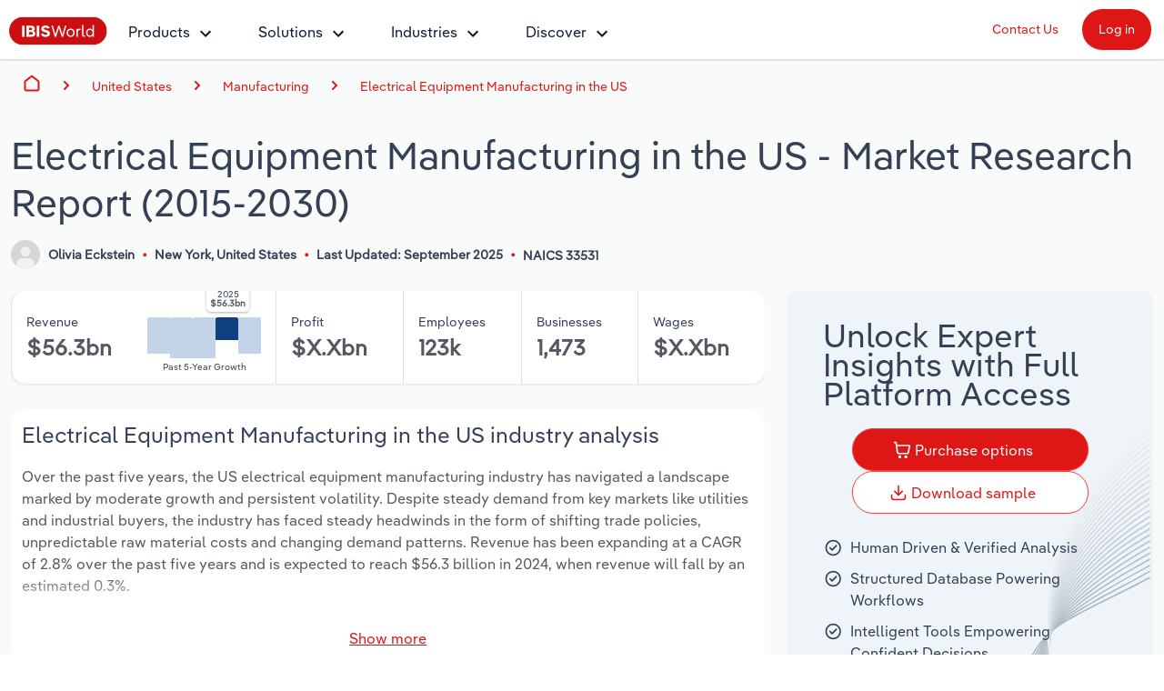

--- FILE ---
content_type: text/html; charset=utf-8
request_url: https://www.google.com/recaptcha/api2/anchor?ar=1&k=6LfaAikpAAAAAGcpitSGA0WIJWYnna3fy5znLI4n&co=aHR0cHM6Ly9pbWczLmliaXN3b3JsZC5jb206NDQz&hl=en&v=N67nZn4AqZkNcbeMu4prBgzg&size=invisible&sa=submit&anchor-ms=20000&execute-ms=30000&cb=cv8qq8sx8w29
body_size: 48885
content:
<!DOCTYPE HTML><html dir="ltr" lang="en"><head><meta http-equiv="Content-Type" content="text/html; charset=UTF-8">
<meta http-equiv="X-UA-Compatible" content="IE=edge">
<title>reCAPTCHA</title>
<style type="text/css">
/* cyrillic-ext */
@font-face {
  font-family: 'Roboto';
  font-style: normal;
  font-weight: 400;
  font-stretch: 100%;
  src: url(//fonts.gstatic.com/s/roboto/v48/KFO7CnqEu92Fr1ME7kSn66aGLdTylUAMa3GUBHMdazTgWw.woff2) format('woff2');
  unicode-range: U+0460-052F, U+1C80-1C8A, U+20B4, U+2DE0-2DFF, U+A640-A69F, U+FE2E-FE2F;
}
/* cyrillic */
@font-face {
  font-family: 'Roboto';
  font-style: normal;
  font-weight: 400;
  font-stretch: 100%;
  src: url(//fonts.gstatic.com/s/roboto/v48/KFO7CnqEu92Fr1ME7kSn66aGLdTylUAMa3iUBHMdazTgWw.woff2) format('woff2');
  unicode-range: U+0301, U+0400-045F, U+0490-0491, U+04B0-04B1, U+2116;
}
/* greek-ext */
@font-face {
  font-family: 'Roboto';
  font-style: normal;
  font-weight: 400;
  font-stretch: 100%;
  src: url(//fonts.gstatic.com/s/roboto/v48/KFO7CnqEu92Fr1ME7kSn66aGLdTylUAMa3CUBHMdazTgWw.woff2) format('woff2');
  unicode-range: U+1F00-1FFF;
}
/* greek */
@font-face {
  font-family: 'Roboto';
  font-style: normal;
  font-weight: 400;
  font-stretch: 100%;
  src: url(//fonts.gstatic.com/s/roboto/v48/KFO7CnqEu92Fr1ME7kSn66aGLdTylUAMa3-UBHMdazTgWw.woff2) format('woff2');
  unicode-range: U+0370-0377, U+037A-037F, U+0384-038A, U+038C, U+038E-03A1, U+03A3-03FF;
}
/* math */
@font-face {
  font-family: 'Roboto';
  font-style: normal;
  font-weight: 400;
  font-stretch: 100%;
  src: url(//fonts.gstatic.com/s/roboto/v48/KFO7CnqEu92Fr1ME7kSn66aGLdTylUAMawCUBHMdazTgWw.woff2) format('woff2');
  unicode-range: U+0302-0303, U+0305, U+0307-0308, U+0310, U+0312, U+0315, U+031A, U+0326-0327, U+032C, U+032F-0330, U+0332-0333, U+0338, U+033A, U+0346, U+034D, U+0391-03A1, U+03A3-03A9, U+03B1-03C9, U+03D1, U+03D5-03D6, U+03F0-03F1, U+03F4-03F5, U+2016-2017, U+2034-2038, U+203C, U+2040, U+2043, U+2047, U+2050, U+2057, U+205F, U+2070-2071, U+2074-208E, U+2090-209C, U+20D0-20DC, U+20E1, U+20E5-20EF, U+2100-2112, U+2114-2115, U+2117-2121, U+2123-214F, U+2190, U+2192, U+2194-21AE, U+21B0-21E5, U+21F1-21F2, U+21F4-2211, U+2213-2214, U+2216-22FF, U+2308-230B, U+2310, U+2319, U+231C-2321, U+2336-237A, U+237C, U+2395, U+239B-23B7, U+23D0, U+23DC-23E1, U+2474-2475, U+25AF, U+25B3, U+25B7, U+25BD, U+25C1, U+25CA, U+25CC, U+25FB, U+266D-266F, U+27C0-27FF, U+2900-2AFF, U+2B0E-2B11, U+2B30-2B4C, U+2BFE, U+3030, U+FF5B, U+FF5D, U+1D400-1D7FF, U+1EE00-1EEFF;
}
/* symbols */
@font-face {
  font-family: 'Roboto';
  font-style: normal;
  font-weight: 400;
  font-stretch: 100%;
  src: url(//fonts.gstatic.com/s/roboto/v48/KFO7CnqEu92Fr1ME7kSn66aGLdTylUAMaxKUBHMdazTgWw.woff2) format('woff2');
  unicode-range: U+0001-000C, U+000E-001F, U+007F-009F, U+20DD-20E0, U+20E2-20E4, U+2150-218F, U+2190, U+2192, U+2194-2199, U+21AF, U+21E6-21F0, U+21F3, U+2218-2219, U+2299, U+22C4-22C6, U+2300-243F, U+2440-244A, U+2460-24FF, U+25A0-27BF, U+2800-28FF, U+2921-2922, U+2981, U+29BF, U+29EB, U+2B00-2BFF, U+4DC0-4DFF, U+FFF9-FFFB, U+10140-1018E, U+10190-1019C, U+101A0, U+101D0-101FD, U+102E0-102FB, U+10E60-10E7E, U+1D2C0-1D2D3, U+1D2E0-1D37F, U+1F000-1F0FF, U+1F100-1F1AD, U+1F1E6-1F1FF, U+1F30D-1F30F, U+1F315, U+1F31C, U+1F31E, U+1F320-1F32C, U+1F336, U+1F378, U+1F37D, U+1F382, U+1F393-1F39F, U+1F3A7-1F3A8, U+1F3AC-1F3AF, U+1F3C2, U+1F3C4-1F3C6, U+1F3CA-1F3CE, U+1F3D4-1F3E0, U+1F3ED, U+1F3F1-1F3F3, U+1F3F5-1F3F7, U+1F408, U+1F415, U+1F41F, U+1F426, U+1F43F, U+1F441-1F442, U+1F444, U+1F446-1F449, U+1F44C-1F44E, U+1F453, U+1F46A, U+1F47D, U+1F4A3, U+1F4B0, U+1F4B3, U+1F4B9, U+1F4BB, U+1F4BF, U+1F4C8-1F4CB, U+1F4D6, U+1F4DA, U+1F4DF, U+1F4E3-1F4E6, U+1F4EA-1F4ED, U+1F4F7, U+1F4F9-1F4FB, U+1F4FD-1F4FE, U+1F503, U+1F507-1F50B, U+1F50D, U+1F512-1F513, U+1F53E-1F54A, U+1F54F-1F5FA, U+1F610, U+1F650-1F67F, U+1F687, U+1F68D, U+1F691, U+1F694, U+1F698, U+1F6AD, U+1F6B2, U+1F6B9-1F6BA, U+1F6BC, U+1F6C6-1F6CF, U+1F6D3-1F6D7, U+1F6E0-1F6EA, U+1F6F0-1F6F3, U+1F6F7-1F6FC, U+1F700-1F7FF, U+1F800-1F80B, U+1F810-1F847, U+1F850-1F859, U+1F860-1F887, U+1F890-1F8AD, U+1F8B0-1F8BB, U+1F8C0-1F8C1, U+1F900-1F90B, U+1F93B, U+1F946, U+1F984, U+1F996, U+1F9E9, U+1FA00-1FA6F, U+1FA70-1FA7C, U+1FA80-1FA89, U+1FA8F-1FAC6, U+1FACE-1FADC, U+1FADF-1FAE9, U+1FAF0-1FAF8, U+1FB00-1FBFF;
}
/* vietnamese */
@font-face {
  font-family: 'Roboto';
  font-style: normal;
  font-weight: 400;
  font-stretch: 100%;
  src: url(//fonts.gstatic.com/s/roboto/v48/KFO7CnqEu92Fr1ME7kSn66aGLdTylUAMa3OUBHMdazTgWw.woff2) format('woff2');
  unicode-range: U+0102-0103, U+0110-0111, U+0128-0129, U+0168-0169, U+01A0-01A1, U+01AF-01B0, U+0300-0301, U+0303-0304, U+0308-0309, U+0323, U+0329, U+1EA0-1EF9, U+20AB;
}
/* latin-ext */
@font-face {
  font-family: 'Roboto';
  font-style: normal;
  font-weight: 400;
  font-stretch: 100%;
  src: url(//fonts.gstatic.com/s/roboto/v48/KFO7CnqEu92Fr1ME7kSn66aGLdTylUAMa3KUBHMdazTgWw.woff2) format('woff2');
  unicode-range: U+0100-02BA, U+02BD-02C5, U+02C7-02CC, U+02CE-02D7, U+02DD-02FF, U+0304, U+0308, U+0329, U+1D00-1DBF, U+1E00-1E9F, U+1EF2-1EFF, U+2020, U+20A0-20AB, U+20AD-20C0, U+2113, U+2C60-2C7F, U+A720-A7FF;
}
/* latin */
@font-face {
  font-family: 'Roboto';
  font-style: normal;
  font-weight: 400;
  font-stretch: 100%;
  src: url(//fonts.gstatic.com/s/roboto/v48/KFO7CnqEu92Fr1ME7kSn66aGLdTylUAMa3yUBHMdazQ.woff2) format('woff2');
  unicode-range: U+0000-00FF, U+0131, U+0152-0153, U+02BB-02BC, U+02C6, U+02DA, U+02DC, U+0304, U+0308, U+0329, U+2000-206F, U+20AC, U+2122, U+2191, U+2193, U+2212, U+2215, U+FEFF, U+FFFD;
}
/* cyrillic-ext */
@font-face {
  font-family: 'Roboto';
  font-style: normal;
  font-weight: 500;
  font-stretch: 100%;
  src: url(//fonts.gstatic.com/s/roboto/v48/KFO7CnqEu92Fr1ME7kSn66aGLdTylUAMa3GUBHMdazTgWw.woff2) format('woff2');
  unicode-range: U+0460-052F, U+1C80-1C8A, U+20B4, U+2DE0-2DFF, U+A640-A69F, U+FE2E-FE2F;
}
/* cyrillic */
@font-face {
  font-family: 'Roboto';
  font-style: normal;
  font-weight: 500;
  font-stretch: 100%;
  src: url(//fonts.gstatic.com/s/roboto/v48/KFO7CnqEu92Fr1ME7kSn66aGLdTylUAMa3iUBHMdazTgWw.woff2) format('woff2');
  unicode-range: U+0301, U+0400-045F, U+0490-0491, U+04B0-04B1, U+2116;
}
/* greek-ext */
@font-face {
  font-family: 'Roboto';
  font-style: normal;
  font-weight: 500;
  font-stretch: 100%;
  src: url(//fonts.gstatic.com/s/roboto/v48/KFO7CnqEu92Fr1ME7kSn66aGLdTylUAMa3CUBHMdazTgWw.woff2) format('woff2');
  unicode-range: U+1F00-1FFF;
}
/* greek */
@font-face {
  font-family: 'Roboto';
  font-style: normal;
  font-weight: 500;
  font-stretch: 100%;
  src: url(//fonts.gstatic.com/s/roboto/v48/KFO7CnqEu92Fr1ME7kSn66aGLdTylUAMa3-UBHMdazTgWw.woff2) format('woff2');
  unicode-range: U+0370-0377, U+037A-037F, U+0384-038A, U+038C, U+038E-03A1, U+03A3-03FF;
}
/* math */
@font-face {
  font-family: 'Roboto';
  font-style: normal;
  font-weight: 500;
  font-stretch: 100%;
  src: url(//fonts.gstatic.com/s/roboto/v48/KFO7CnqEu92Fr1ME7kSn66aGLdTylUAMawCUBHMdazTgWw.woff2) format('woff2');
  unicode-range: U+0302-0303, U+0305, U+0307-0308, U+0310, U+0312, U+0315, U+031A, U+0326-0327, U+032C, U+032F-0330, U+0332-0333, U+0338, U+033A, U+0346, U+034D, U+0391-03A1, U+03A3-03A9, U+03B1-03C9, U+03D1, U+03D5-03D6, U+03F0-03F1, U+03F4-03F5, U+2016-2017, U+2034-2038, U+203C, U+2040, U+2043, U+2047, U+2050, U+2057, U+205F, U+2070-2071, U+2074-208E, U+2090-209C, U+20D0-20DC, U+20E1, U+20E5-20EF, U+2100-2112, U+2114-2115, U+2117-2121, U+2123-214F, U+2190, U+2192, U+2194-21AE, U+21B0-21E5, U+21F1-21F2, U+21F4-2211, U+2213-2214, U+2216-22FF, U+2308-230B, U+2310, U+2319, U+231C-2321, U+2336-237A, U+237C, U+2395, U+239B-23B7, U+23D0, U+23DC-23E1, U+2474-2475, U+25AF, U+25B3, U+25B7, U+25BD, U+25C1, U+25CA, U+25CC, U+25FB, U+266D-266F, U+27C0-27FF, U+2900-2AFF, U+2B0E-2B11, U+2B30-2B4C, U+2BFE, U+3030, U+FF5B, U+FF5D, U+1D400-1D7FF, U+1EE00-1EEFF;
}
/* symbols */
@font-face {
  font-family: 'Roboto';
  font-style: normal;
  font-weight: 500;
  font-stretch: 100%;
  src: url(//fonts.gstatic.com/s/roboto/v48/KFO7CnqEu92Fr1ME7kSn66aGLdTylUAMaxKUBHMdazTgWw.woff2) format('woff2');
  unicode-range: U+0001-000C, U+000E-001F, U+007F-009F, U+20DD-20E0, U+20E2-20E4, U+2150-218F, U+2190, U+2192, U+2194-2199, U+21AF, U+21E6-21F0, U+21F3, U+2218-2219, U+2299, U+22C4-22C6, U+2300-243F, U+2440-244A, U+2460-24FF, U+25A0-27BF, U+2800-28FF, U+2921-2922, U+2981, U+29BF, U+29EB, U+2B00-2BFF, U+4DC0-4DFF, U+FFF9-FFFB, U+10140-1018E, U+10190-1019C, U+101A0, U+101D0-101FD, U+102E0-102FB, U+10E60-10E7E, U+1D2C0-1D2D3, U+1D2E0-1D37F, U+1F000-1F0FF, U+1F100-1F1AD, U+1F1E6-1F1FF, U+1F30D-1F30F, U+1F315, U+1F31C, U+1F31E, U+1F320-1F32C, U+1F336, U+1F378, U+1F37D, U+1F382, U+1F393-1F39F, U+1F3A7-1F3A8, U+1F3AC-1F3AF, U+1F3C2, U+1F3C4-1F3C6, U+1F3CA-1F3CE, U+1F3D4-1F3E0, U+1F3ED, U+1F3F1-1F3F3, U+1F3F5-1F3F7, U+1F408, U+1F415, U+1F41F, U+1F426, U+1F43F, U+1F441-1F442, U+1F444, U+1F446-1F449, U+1F44C-1F44E, U+1F453, U+1F46A, U+1F47D, U+1F4A3, U+1F4B0, U+1F4B3, U+1F4B9, U+1F4BB, U+1F4BF, U+1F4C8-1F4CB, U+1F4D6, U+1F4DA, U+1F4DF, U+1F4E3-1F4E6, U+1F4EA-1F4ED, U+1F4F7, U+1F4F9-1F4FB, U+1F4FD-1F4FE, U+1F503, U+1F507-1F50B, U+1F50D, U+1F512-1F513, U+1F53E-1F54A, U+1F54F-1F5FA, U+1F610, U+1F650-1F67F, U+1F687, U+1F68D, U+1F691, U+1F694, U+1F698, U+1F6AD, U+1F6B2, U+1F6B9-1F6BA, U+1F6BC, U+1F6C6-1F6CF, U+1F6D3-1F6D7, U+1F6E0-1F6EA, U+1F6F0-1F6F3, U+1F6F7-1F6FC, U+1F700-1F7FF, U+1F800-1F80B, U+1F810-1F847, U+1F850-1F859, U+1F860-1F887, U+1F890-1F8AD, U+1F8B0-1F8BB, U+1F8C0-1F8C1, U+1F900-1F90B, U+1F93B, U+1F946, U+1F984, U+1F996, U+1F9E9, U+1FA00-1FA6F, U+1FA70-1FA7C, U+1FA80-1FA89, U+1FA8F-1FAC6, U+1FACE-1FADC, U+1FADF-1FAE9, U+1FAF0-1FAF8, U+1FB00-1FBFF;
}
/* vietnamese */
@font-face {
  font-family: 'Roboto';
  font-style: normal;
  font-weight: 500;
  font-stretch: 100%;
  src: url(//fonts.gstatic.com/s/roboto/v48/KFO7CnqEu92Fr1ME7kSn66aGLdTylUAMa3OUBHMdazTgWw.woff2) format('woff2');
  unicode-range: U+0102-0103, U+0110-0111, U+0128-0129, U+0168-0169, U+01A0-01A1, U+01AF-01B0, U+0300-0301, U+0303-0304, U+0308-0309, U+0323, U+0329, U+1EA0-1EF9, U+20AB;
}
/* latin-ext */
@font-face {
  font-family: 'Roboto';
  font-style: normal;
  font-weight: 500;
  font-stretch: 100%;
  src: url(//fonts.gstatic.com/s/roboto/v48/KFO7CnqEu92Fr1ME7kSn66aGLdTylUAMa3KUBHMdazTgWw.woff2) format('woff2');
  unicode-range: U+0100-02BA, U+02BD-02C5, U+02C7-02CC, U+02CE-02D7, U+02DD-02FF, U+0304, U+0308, U+0329, U+1D00-1DBF, U+1E00-1E9F, U+1EF2-1EFF, U+2020, U+20A0-20AB, U+20AD-20C0, U+2113, U+2C60-2C7F, U+A720-A7FF;
}
/* latin */
@font-face {
  font-family: 'Roboto';
  font-style: normal;
  font-weight: 500;
  font-stretch: 100%;
  src: url(//fonts.gstatic.com/s/roboto/v48/KFO7CnqEu92Fr1ME7kSn66aGLdTylUAMa3yUBHMdazQ.woff2) format('woff2');
  unicode-range: U+0000-00FF, U+0131, U+0152-0153, U+02BB-02BC, U+02C6, U+02DA, U+02DC, U+0304, U+0308, U+0329, U+2000-206F, U+20AC, U+2122, U+2191, U+2193, U+2212, U+2215, U+FEFF, U+FFFD;
}
/* cyrillic-ext */
@font-face {
  font-family: 'Roboto';
  font-style: normal;
  font-weight: 900;
  font-stretch: 100%;
  src: url(//fonts.gstatic.com/s/roboto/v48/KFO7CnqEu92Fr1ME7kSn66aGLdTylUAMa3GUBHMdazTgWw.woff2) format('woff2');
  unicode-range: U+0460-052F, U+1C80-1C8A, U+20B4, U+2DE0-2DFF, U+A640-A69F, U+FE2E-FE2F;
}
/* cyrillic */
@font-face {
  font-family: 'Roboto';
  font-style: normal;
  font-weight: 900;
  font-stretch: 100%;
  src: url(//fonts.gstatic.com/s/roboto/v48/KFO7CnqEu92Fr1ME7kSn66aGLdTylUAMa3iUBHMdazTgWw.woff2) format('woff2');
  unicode-range: U+0301, U+0400-045F, U+0490-0491, U+04B0-04B1, U+2116;
}
/* greek-ext */
@font-face {
  font-family: 'Roboto';
  font-style: normal;
  font-weight: 900;
  font-stretch: 100%;
  src: url(//fonts.gstatic.com/s/roboto/v48/KFO7CnqEu92Fr1ME7kSn66aGLdTylUAMa3CUBHMdazTgWw.woff2) format('woff2');
  unicode-range: U+1F00-1FFF;
}
/* greek */
@font-face {
  font-family: 'Roboto';
  font-style: normal;
  font-weight: 900;
  font-stretch: 100%;
  src: url(//fonts.gstatic.com/s/roboto/v48/KFO7CnqEu92Fr1ME7kSn66aGLdTylUAMa3-UBHMdazTgWw.woff2) format('woff2');
  unicode-range: U+0370-0377, U+037A-037F, U+0384-038A, U+038C, U+038E-03A1, U+03A3-03FF;
}
/* math */
@font-face {
  font-family: 'Roboto';
  font-style: normal;
  font-weight: 900;
  font-stretch: 100%;
  src: url(//fonts.gstatic.com/s/roboto/v48/KFO7CnqEu92Fr1ME7kSn66aGLdTylUAMawCUBHMdazTgWw.woff2) format('woff2');
  unicode-range: U+0302-0303, U+0305, U+0307-0308, U+0310, U+0312, U+0315, U+031A, U+0326-0327, U+032C, U+032F-0330, U+0332-0333, U+0338, U+033A, U+0346, U+034D, U+0391-03A1, U+03A3-03A9, U+03B1-03C9, U+03D1, U+03D5-03D6, U+03F0-03F1, U+03F4-03F5, U+2016-2017, U+2034-2038, U+203C, U+2040, U+2043, U+2047, U+2050, U+2057, U+205F, U+2070-2071, U+2074-208E, U+2090-209C, U+20D0-20DC, U+20E1, U+20E5-20EF, U+2100-2112, U+2114-2115, U+2117-2121, U+2123-214F, U+2190, U+2192, U+2194-21AE, U+21B0-21E5, U+21F1-21F2, U+21F4-2211, U+2213-2214, U+2216-22FF, U+2308-230B, U+2310, U+2319, U+231C-2321, U+2336-237A, U+237C, U+2395, U+239B-23B7, U+23D0, U+23DC-23E1, U+2474-2475, U+25AF, U+25B3, U+25B7, U+25BD, U+25C1, U+25CA, U+25CC, U+25FB, U+266D-266F, U+27C0-27FF, U+2900-2AFF, U+2B0E-2B11, U+2B30-2B4C, U+2BFE, U+3030, U+FF5B, U+FF5D, U+1D400-1D7FF, U+1EE00-1EEFF;
}
/* symbols */
@font-face {
  font-family: 'Roboto';
  font-style: normal;
  font-weight: 900;
  font-stretch: 100%;
  src: url(//fonts.gstatic.com/s/roboto/v48/KFO7CnqEu92Fr1ME7kSn66aGLdTylUAMaxKUBHMdazTgWw.woff2) format('woff2');
  unicode-range: U+0001-000C, U+000E-001F, U+007F-009F, U+20DD-20E0, U+20E2-20E4, U+2150-218F, U+2190, U+2192, U+2194-2199, U+21AF, U+21E6-21F0, U+21F3, U+2218-2219, U+2299, U+22C4-22C6, U+2300-243F, U+2440-244A, U+2460-24FF, U+25A0-27BF, U+2800-28FF, U+2921-2922, U+2981, U+29BF, U+29EB, U+2B00-2BFF, U+4DC0-4DFF, U+FFF9-FFFB, U+10140-1018E, U+10190-1019C, U+101A0, U+101D0-101FD, U+102E0-102FB, U+10E60-10E7E, U+1D2C0-1D2D3, U+1D2E0-1D37F, U+1F000-1F0FF, U+1F100-1F1AD, U+1F1E6-1F1FF, U+1F30D-1F30F, U+1F315, U+1F31C, U+1F31E, U+1F320-1F32C, U+1F336, U+1F378, U+1F37D, U+1F382, U+1F393-1F39F, U+1F3A7-1F3A8, U+1F3AC-1F3AF, U+1F3C2, U+1F3C4-1F3C6, U+1F3CA-1F3CE, U+1F3D4-1F3E0, U+1F3ED, U+1F3F1-1F3F3, U+1F3F5-1F3F7, U+1F408, U+1F415, U+1F41F, U+1F426, U+1F43F, U+1F441-1F442, U+1F444, U+1F446-1F449, U+1F44C-1F44E, U+1F453, U+1F46A, U+1F47D, U+1F4A3, U+1F4B0, U+1F4B3, U+1F4B9, U+1F4BB, U+1F4BF, U+1F4C8-1F4CB, U+1F4D6, U+1F4DA, U+1F4DF, U+1F4E3-1F4E6, U+1F4EA-1F4ED, U+1F4F7, U+1F4F9-1F4FB, U+1F4FD-1F4FE, U+1F503, U+1F507-1F50B, U+1F50D, U+1F512-1F513, U+1F53E-1F54A, U+1F54F-1F5FA, U+1F610, U+1F650-1F67F, U+1F687, U+1F68D, U+1F691, U+1F694, U+1F698, U+1F6AD, U+1F6B2, U+1F6B9-1F6BA, U+1F6BC, U+1F6C6-1F6CF, U+1F6D3-1F6D7, U+1F6E0-1F6EA, U+1F6F0-1F6F3, U+1F6F7-1F6FC, U+1F700-1F7FF, U+1F800-1F80B, U+1F810-1F847, U+1F850-1F859, U+1F860-1F887, U+1F890-1F8AD, U+1F8B0-1F8BB, U+1F8C0-1F8C1, U+1F900-1F90B, U+1F93B, U+1F946, U+1F984, U+1F996, U+1F9E9, U+1FA00-1FA6F, U+1FA70-1FA7C, U+1FA80-1FA89, U+1FA8F-1FAC6, U+1FACE-1FADC, U+1FADF-1FAE9, U+1FAF0-1FAF8, U+1FB00-1FBFF;
}
/* vietnamese */
@font-face {
  font-family: 'Roboto';
  font-style: normal;
  font-weight: 900;
  font-stretch: 100%;
  src: url(//fonts.gstatic.com/s/roboto/v48/KFO7CnqEu92Fr1ME7kSn66aGLdTylUAMa3OUBHMdazTgWw.woff2) format('woff2');
  unicode-range: U+0102-0103, U+0110-0111, U+0128-0129, U+0168-0169, U+01A0-01A1, U+01AF-01B0, U+0300-0301, U+0303-0304, U+0308-0309, U+0323, U+0329, U+1EA0-1EF9, U+20AB;
}
/* latin-ext */
@font-face {
  font-family: 'Roboto';
  font-style: normal;
  font-weight: 900;
  font-stretch: 100%;
  src: url(//fonts.gstatic.com/s/roboto/v48/KFO7CnqEu92Fr1ME7kSn66aGLdTylUAMa3KUBHMdazTgWw.woff2) format('woff2');
  unicode-range: U+0100-02BA, U+02BD-02C5, U+02C7-02CC, U+02CE-02D7, U+02DD-02FF, U+0304, U+0308, U+0329, U+1D00-1DBF, U+1E00-1E9F, U+1EF2-1EFF, U+2020, U+20A0-20AB, U+20AD-20C0, U+2113, U+2C60-2C7F, U+A720-A7FF;
}
/* latin */
@font-face {
  font-family: 'Roboto';
  font-style: normal;
  font-weight: 900;
  font-stretch: 100%;
  src: url(//fonts.gstatic.com/s/roboto/v48/KFO7CnqEu92Fr1ME7kSn66aGLdTylUAMa3yUBHMdazQ.woff2) format('woff2');
  unicode-range: U+0000-00FF, U+0131, U+0152-0153, U+02BB-02BC, U+02C6, U+02DA, U+02DC, U+0304, U+0308, U+0329, U+2000-206F, U+20AC, U+2122, U+2191, U+2193, U+2212, U+2215, U+FEFF, U+FFFD;
}

</style>
<link rel="stylesheet" type="text/css" href="https://www.gstatic.com/recaptcha/releases/N67nZn4AqZkNcbeMu4prBgzg/styles__ltr.css">
<script nonce="ifSRBbQBIBNjQS5yjcn-Kw" type="text/javascript">window['__recaptcha_api'] = 'https://www.google.com/recaptcha/api2/';</script>
<script type="text/javascript" src="https://www.gstatic.com/recaptcha/releases/N67nZn4AqZkNcbeMu4prBgzg/recaptcha__en.js" nonce="ifSRBbQBIBNjQS5yjcn-Kw">
      
    </script></head>
<body><div id="rc-anchor-alert" class="rc-anchor-alert"></div>
<input type="hidden" id="recaptcha-token" value="[base64]">
<script type="text/javascript" nonce="ifSRBbQBIBNjQS5yjcn-Kw">
      recaptcha.anchor.Main.init("[\x22ainput\x22,[\x22bgdata\x22,\x22\x22,\[base64]/[base64]/[base64]/ZyhXLGgpOnEoW04sMjEsbF0sVywwKSxoKSxmYWxzZSxmYWxzZSl9Y2F0Y2goayl7RygzNTgsVyk/[base64]/[base64]/[base64]/[base64]/[base64]/[base64]/[base64]/bmV3IEJbT10oRFswXSk6dz09Mj9uZXcgQltPXShEWzBdLERbMV0pOnc9PTM/bmV3IEJbT10oRFswXSxEWzFdLERbMl0pOnc9PTQ/[base64]/[base64]/[base64]/[base64]/[base64]\\u003d\x22,\[base64]\\u003d\x22,\x22fl5tEwxoGUcxw4PChy8Ew4TDj2/DocO8wp8Sw57Cn24fFxfDuE8cB1PDiBElw4oPCyPCpcOdwpPCjyxYw4lPw6DDl8KMwpPCt3HClcOIwroPwrbCtcO9aMKXOg0Aw7khBcKzWcKFXi5lYMKkwp/CoC3Dmlpnw4pRI8K6w73Dn8OSw5NDWMOnw5/CuULCnk8+Q2Q9w7FnAmvCrsK9w7FoMihIcXEdwptFw5wAAcKMHC9VwowCw7tifDrDvMOxwr1Vw4TDjnB0XsOrXn1/SsOcw5XDvsOuL8KNGcOzcMKKw60bGGZOwoJsIXHCnSHCh8Khw64HwrcqwqsfIU7CpsKdTRYzwq7DoMKCwokZwq3DjsOHw5ttbQ4uw7ICw5LCmMKtasOBwpRhccK8w4dbOcOIw6NaLj3Cl3/[base64]/YnfDiAzCocOvZcO5THLDtlTCvnXDjBTCnsOvGyN1wrh9w4vDvcKpw5LDu33CqcOGw7vCk8OwSSnCpSLDksOtPsK0TcOMRsKmRsKdw7LDucOmw5NbckzCoTvCr8O/[base64]/Chn91YsKNwpHCn8OjERFgCMOsw7Zywp3CnsKsFV7Cu0rCusKgw6FOw4jDn8KJU8K9IQ/DlcOWDEPCnMOxwq/CtcKzwqRaw5XCkMKEVMKjbsKBcXTDp8O6asK9wq8mZgx/w5TDgMOWEmMlEcOUw5oMwpTChMOzNMOww4wPw4QPb0tVw5dww658Jw9Aw4wiwq/CpcKYwozCqcOzFEjDq3PDv8OCw7Ymwo9bwr8Dw54Xw55DwqvDvcOwScKSY8OMYH4pwoDDgsKDw7bCrsOfwqByw6TCssKgZhMTGcKnD8OEG2MtwqfDoMOcAsOSUmk+w7rCo0zCk0t0C8KGbzl1wo7CjcK9w6jDqkV2w4NYw7bDuVHCrD/[base64]/[base64]/DhAdNVVbCv8OTS8OZw6PDrVvCq1FiwpoIwr3CshPDtyXCt8OWCMOiwro5IEjCscOuD8KbQsKjR8OAfMOWH8O5w4nCsVpqw6N5eVYtwqAMwr42OwYvLsK8cMOgw47Dt8OvNHrDqGtQQDrClSXDtA3DvcKdTMKKCkHDlV0eX8K1wqnCmsOCw55vCUJvwo5Bcn/CuTVyw4paw6Bbwq3Cs2PDpcOwwoPDigHDgHtbwqvClsK7ZsOMHWbDp8OYw601wq/ChHEoSMKCMcOqwow6w5I7wr0sHcKxFz8/[base64]/CmgjDsALCkCtFw7Ybw5DDmcObwp7DlcOLTsKxw5LDpcOLwoTDsVIpYD/[base64]/[base64]/DuknCkWkdB8O4C8KOwrbDksKWVDrDisKNGFHDg8OQBsOnBiZ1G8OMwonDsMKdwr7Cv1nDn8O4TsKBwqDDjcOqZ8KoE8O1w7N2PTAeworChXfCncOpe03Du1rCvUwJw6TDk24SHsK+w4/CpmvCqU1Hw41Aw7DCkUvCj0HDuFjDiMK4MMOfw7dKWMOgMXHDkMO8w5XDonApH8OTwp7CunjDjS56F8OETk7DoMOKaQDCl2/[base64]/Cl8KFwpQ/TnM+wozCkkkHP3IdwptFUMKlCsOrPn8faMOkOATDoGjCvh8ENhZXc8Oow6fCt2dKw7piJlI1woVXf1nChC3CusORTHUDbMOoLcKdwoAUwoTCksKCUTdvw6LCuHJ/[base64]/w7vDicKUw5daw7AnbnU/wr3Do2olD8KgH8KzZsOow4EnejbDk2J/ByN7wobChcKWw5g7TcK3DjZbPi4QesOBThJvGsOYU8KrNkdYHMKQw5zCqsKpwp/[base64]/CpDHDi8O/wovDqWQ/wqRGw7LCscOvGDctRMOaOMK6WcOnwr1Aw5IULzbDvncWUMKwwpgAwp7DrwvCkQzDtDnCt8OUwpXCiMOfZhA8YsODw7bDjcOUw5HCocOsPWLClArCgcO/YcKmw6l/[base64]/DicOfeMO5w4dyw4QSSMOcS0XDuEHCh3NZwrXCs8K3CD7DkXwRFk7Dh8KTSsO/wotGw6HDjMONPDZ2BsOcHmVNU8OGTXrCoTpPw7LDsEtowqDChCXCsj4cwrFfwqXDoMOawp7ClBACTMOGWsKJRSJdQB3DrA/ClsKDwqjDvy9Bwo3DlcKUKcKeLsOVYcKSw6rCmULDpcKZw6Mrw7o0wp/CtDnDvTVpD8Kzw5zCr8Kow5YmYMOZwo7Cj8OGDw7DlyPDvQ/DpXEqZVHDjsOLwpBOPWHDmE5mOlh6woNDw53CkjxkQMOIw6RcWsKydTkjwqMTacKZwr0bwrFMDllBSMOrwrtqUnvDnMKvJMKUw5sjJcKnwqMvcXbDo3nCiz/[base64]/DvzzDiUXCoMKvw6XCm18yfcOjw4zCmQkVw7XDjT3CvwvDjcKaXMK8cHfCicOtw6vDl1/[base64]/Di8OabDLCsCllwol/w7rDu8KVJF1EwqQUw6fCun/DgknDmCvDo8ODdwHCrXEcEWkFwrdsw7DCqcOJWEtDw704Z103Z11PDDrDu8KswpTDtkvCtUlhGypqwo3DhkDDqgfCqsKDIlnDmsKlSUrCpsOeEBEZAxhvAHhAAlfDmRV6wq1nwo0pCMOudcODwo7DvTwXLsOGZlnCtMKCwqPCgMO2wqrDtcKnw5LCsS7Dv8K8OsK/w7hLw6PCr1bDiXjCunVdwoRTc8KmIlrDocOyw6Bpd8O4K2jCtlIBw6XDqsKdS8O0wrEzAsO4wpEATcOMw4hhEMKlJsK6UDp3w5bDpD/[base64]/wqZANinDr2l7w7LCqRbCiMOeEsOnbhVTw7jDmToxw7E8bcKyaRDDocOjw5oww5PCjMKbT8O7w7MxHMKkDMOJw5cRw4Zcw4XCicOPw74gw6bCj8Kvwq/DpMKqNcKyw7ENTwxUSMKpFUnCoDnDpCvCjcKeJkgrwocgw4UJw5fDliJBw7HDp8KVwpcZRcOQwqnDqUEYwpF4SWPClE0pw6dlKDd/XwnDgS9GOV1Aw5JIw7NBwqHCqMOmw5/DlE3DrBB/w4/[base64]/wp3CiHjCnsOSRMO6KUbDlggXw7LDvWTDs341w5J8TCw2dyNgw4d5YwNYw77DgytwMMOYZcO9M1xJEDvCtsKywrpNw4LDt2QQw7zCrgIsS8KebsKHN3LCqnPCosK8RMK7w6rDu8OYUMO7aMK9ZEY6w618w6XCqygeKsOlwoRiw5/[base64]/KAJlHX5KwotewrJvXsOMwrjDj1saPhXDvsKMwp5hwpQ2SsKcw5ZoYErCtV51woMRwrjCpAPDoHkfw43DqVbCnR/CrcKDw4gGZ1oxw6Ndb8KmbMKJw7HCk1/CvhfCtjLDkcOyw7TDrsKUY8OOLsO/w7x2w407CmRjOMODOcO1wr4/X2hGHlc/ZMKFKV1pUirDt8KswpgGwrpeCDHDgMOVZsOFJMKrw6DDjcK/Ayplw5DCrVRdwptHUMKjC8KKwqnCnlHCicK0T8KcwqdoZyHDm8OVw79yw44Uwr7DgsOUUMK/[base64]/SVzCjhnDjsKjw5/[base64]/Dg8K/X8O/[base64]/wpbDpsObBcKpw5fDn2J2TG7CgHIlwpBowq/CkGBBdRVtwoLCjz83XUcQUMOTHMOnw5cVw5LDulrDuUBhw6nDmigpw7bDmxgGFcKKwqYHwpbCnsOXwp3CksORPcOwwpjCjCQjwoELw7UmUcKpDMKywqYBUMO1wowHwq48d8KWwoo5GS7CjMOxwp85w6wRT8KlZcOwwpPCkcO+aThnbg/CvR/CgQrDkcK9RMONwoHCqsO5NFIPAT/CsR4EJydiLsKww6sxwpB9ZzAFHsOGw5w+WcOmwoIqZcOfw4IBw5nCkiPDuiZXCcKEwqbDoMK5w6jDicOvw67DsMKww47CncK8w6p7w49xJMOedcKIw6B3w7jDtiF7KR8xd8KnFBIpPsOQOx3CtiFdaH0Uwq/[base64]/wrlxwoTDvB3Ch8OHLzQ2w6jDtsKOSCw/[base64]/Cp2UkP0VMw7zDj8KJw4E4VynCl8KTw6zDvcOywoXCrysaw5taw7LCmTDDgcOnRFdvOXM5wrlDLsOuw64pTVzDocOPwqLDgF54LMKkKcOcw54ow4I0WsK/Gh3Doy45IsOIw7JRwrslbkViwqU+Z3nChhLDt8OBw6hjHsO6KX3Di8OEw7XCkT3Cs8O+w6TCr8OTRcOfJRTCs8KHw7vDnwAHT0/[base64]/[base64]/DgW85asKaw6LDqnRNwqTCoMOHTcOJEXPCmT/Cjz3CjsOPQVrDocOybsOEw4FEThVoawjDkcOgSijDn1o4Pz1BJEvCqWzDtcKsAMOXfMKOc1PDoy/CkhfDk1tdwogmQ8KMaMOywqnDlGs+SWrCg8KwLW91w7N+w6AAw5knZg4FwrMBG03CpzTCl0kIwpPCscK/w4FPw7PDsMKnRnBqDMKsLcOew7xqbcOiwodAT3lnw5/[base64]/DmcKGw6VzR8Krwp7DtcOGG8KCw5DDmMOSwosDwqrDtcOOZwQawprCi3sAPVLCocOVEcKkDAdTHcKTG8KMFUUww71QLBbCmUjDvQzCmMOcEsOEB8OIw7E5TxNvw6FnTMO2Yxx+VSPCgMOvw48iF2cIwrRCwr/[base64]/DnsOkdMOgZcKtw65jw4XDsRHDlAZAcMO1WsOZIlotQsKcYsO2wrAyGMO2eFPDosKTwpzDusK9Z0XDoVJeC8KjdkHDlMOWwpQbw7JGMjsZbMKSHsKfwr/CjcO0w6/CtMOaw5/CklXDtMKww5xsBiDCvHfCpsKlXMOEw77DsFBtw4fDijwswprDpGbDriQGfcO4wpEcw4h1w4bCpcOfw43CpzReUT/[base64]/CqnMXR8OoEzDCsR91w6zClSw8w6TCiznDl25qwqR/[base64]/[base64]/VsKUIVLCkcOPw4AWd8Kfw4JqIsKrOMKIwqvDocKYwqrDscOnw4oLM8KAwrZtdhl7wrDDt8OfMhwefyNSwqM5wpZUJ8KWVsKww7BtA8KXwod3w5IrwovDuEAFw6JCwocmYmwVw73Ds0FqZMKiw7dYw4sGw6JAacOAw7bDo8Kuw4MrXMOqN0vDqALDhcOkwqvDoHnCnU/Dr8Ktw6TCrCrDvznDmQTDt8KNwqPCm8OFB8KWw7giH8OuS8KWIcOJKMK7w7sQw7w/[base64]/Cs8KNJ3VETSt/wpfCjxHDvXnChRXDs8K/w6QSwqslw65sAXRYcEPChlYxw7AKw6gDwoTDgi/[base64]/CnEzCm8KFw53CogfDgk8wbCIlK8KiwrdnwpzDpMK0wpfDvFfCv1YRwpsGScKKwoPDm8Otw6LDtxoSwr5XNMOAw63Ct8K6bSUaw4YPOcOCZcKnw5h/YRjDtmwWw7vCu8KtUUwFW0XCksKgC8O+wq/Dt8OiPcKDw616NsKuVAXDqH7DqsKVE8Oww53Ch8ObwqE3e3oFw65JWwjDoMONwqd7eiHDjj3CksKFw5xjYg1Yw4DDoAF5wqQcCHLDmsOHwpjDhzBRw4hLwqTCj2bDnjhmw5rDpT/DlMKWw6EpW8KwwqLDn2fCgGfClcKrwr82Sn02w7s4woRDWMOeHsO4wprCqD3CgX3ChcKwRDwxdsKuwrbDusOzwr7DucKkGR8aYC7DlzLDisKXR3QRU8KfesObw77DmMOLLMK8wrATRsK4w7JFMcKWw7PClBxGw7/[base64]/DqMOrwpbCqsKzPQ8HFcK+w5EpwqPClHkKTylNwpY0w6xEBTxQbMO1w4Q2e3rCghvCqWAdw5DDosKvw7tKw77DqiIVw6bDpsKiOcO2GFpmWXQlwq/[base64]/QmPCkMOMwpjCjzLCocK2HsKow5HDp0vCu8Kywr0xwobCjwJ2XVYYc8OEwq0IwqDCsMKjZsOzw5fCucK5wqfDq8KWLyp5DsKjCMK5aCcEF3HCnAZ+wqY9d3zDnMKgGsOKVMKawrkAwpLDpj9fwoHChsK/fMOALQDDscKXwrR4cC7CjcKiWDJAwqoLbsOkw7cnw4XCvAfCihLCijLDqMOTFsKgwpPDryDDo8KvwrPDhlR8LMK9J8Kkw7TDskvDs8KGdMKbw53Cl8K8I11Xwq/[base64]/w5XDsWFNYlUZwoRvLTjDtwV6wpkZOsK2wrjDuVrDpcOkw6dlw6fCv8KHaMOxUkPClMOrw7HDisOkSMO2w5/DjsKnw4BNwphjwq4xwoLCmcO2w4g+wpDDkcKvwoDCkAJqFcOqX8O2TDLDh1cywpbCuVwnwrXDshNCw4QTw4zCs1vDlFxKGcKPwplHN8OTE8K/AcOWw6gsw5rCkhvCoMOFIRQyCQjDqkXCpStLwop8RcODG31hccOow6rCt2BNw71bwoPCkFxXw4DDnXtIJhPCh8KIwok7U8KFw4vChcOZwpRaK1bDsEQQEy8+BMO8cmpVWUbCjsOtVCFYQU9vw7nCmMO1w4PCiMK/fVs0LsKNw5YOw4kYw4rDs8KYZB7DnTopRMO5RWPChcKOAEXDgsOtO8Ouwr5OwobChRvDmArDhC/[base64]/[base64]/CjMObJAvDj8OTGSF0wronw6dOSCbCj8OVMX7DjgYTD2w+Y1AFwo9iGinDtxbDrsKZDSxhDcKyIMKXwoZFXUzDrGrCt2Abw6kyaF7DpMOQwrzDgiHDisOYUcK8w6gFOgdTEj3DjyEYwpfDqcOUIxvDrcKiFCBkPcOCw5XCssK+w5bCihrDssOIKUvDm8K6woYIw7zCog/CmMKdNcOrw4BlFk09wqPCozpwaSfDvgoUXD4vwr00w43DocKAw5saFGA7OxB5wqDDqW7Ds2I0F8OMPhTDp8KqTBrDvjHDlsK0eh1RfcKOw7PDuGQUwqvCg8OxR8KXw6HCrcO4wqd1w6PDr8KzRDTCl2xnwpnDrsOtw4waQyLDiMO/[base64]/DjQzDmMOjwqTCiyV3csO4wpl2HVIWfFHCmj48U8KVwr9Zw5sjQ07Cgk7ClEAZwrttw7vDl8OXwoLDi8OsAi9dwog7ZMKHeHwOBRnCpE9tTCx9wrw9YUdlfmx7YwhUJGwcw5MyI2PCgcOYTcOCwr/DuS7DrMOaHMK7d19yw43CgsK3e0YUw6ESNMOGw43CiVDDjsKaZlfCj8Kbw4jCscOkw5syw4fCnsOKaDMiw6TCszfCkSvCmT4uSQQ1dC8Mwr3Cp8OLwq41w7rCjcKkMF/Ds8OPGzfCkw3CmwDDsSEPw7s4wrHDrw1pw53DsBVQMwnCkTRSGEPCskB8w4XCicODTcOxwqbCiMOmKcK+M8OSw4Fnw7M7wrPCgDTDsS4zwqfDjytVwqnCmRDDr8OQJ8OVRH9PMcOEKmMdwpLCvcOPw7trR8KvQDbCoyfDjBHCv8KQDwh/KsKhw47CjB7Do8OCwq7Dl0FWUXnCl8OZw4bCvcOKwrDCvjlHwo/[base64]/DjsK2AhDCv0FgRkXDjkQlUx5NHyvCqVJpwrYowqs/bxV+wqVHMMKSRcOTNMKPwpPDtsKNwofCtD3CkhJrwqh0wrYucT/Cu1LCpFYsEcO0wrs2c1XCqcO5PsKYKcKJGcKQFcOIw77DhnLCgXTDp0lCAsKkQsOfKcKgwpZnJRhWw4leaRxfQsO+R2o5McKEVEIfw5bCrSIYOy5NLcO3wrocSWfCo8OqCcKHwrHDshItYsO2w4l9WcK/PAR+w4RVcBbCnsONZ8OIwpnDoHHDqjENw6kufsKawpTCpz1CQcOtwoxwBcOkw4lfw6XCvsKkDw/Co8KLamTDog45w60pTsK5QsOVHsKywoAew5DCrGJzw6k3w6Eiwoc0wp5uXMKnH08Jw7x6w71qUjHCiMOMwqvCiSMnwrlTZsOnworDvMKTQm5Bw77CpRnCviLDjcOwVVohwp/[base64]/DgMK0FMOfw79/d8K5fsK7w7LCu8O4wq0xZMOvwqbDpzvCpcOmwqfDtMOJOlZqIA/[base64]/DogFsbG3CtcOcE8KQfMOyw60mDMK0w4xWfnglGC3Cr14jHxR5w65cTUogUyd1Jmonw7gsw5onwrkdwpvClTQew5QDw61gQMOMw5cmDMKXbcORw7Ruw6F/WFRAw71BU8KSw4g5w6rDg35Ew6FMaMKaZitlwrvCvsO8fcKEwrgUDCIdMcKpDlXDjzFSwqvCrMOSGGnCuDjCqsOOKMKYfcKLZMOYwqDCrVARwqU/[base64]/[base64]/CosOHeTnDvGtVFRPDl8K3KcO8DzgfesObA1HDicO0M8KkwrTCjsOvNMKaw4LDhn/DqgrCuEbDosO5wpnDlcKWEUI+J2tmNw7CusOrw5vCs8Obwo3CqMONBMKcTBJnDW8XwoEnfMOgAR3DssKGwpgow4HDhHsRwonCsMKUwpbCjhXDvMOkw6PDjcO8wr9NwqtPF8KEw5TDuMKcIcOHGMO4wrHCmsOYZ0vCgBzCpknDusOpw6ViCGp/BMKtwoxsL8KQwpzDl8OaJhzDh8OST8OhwpnCt8KUbsK6NSwaW3XCusOTfMO4fnxawo7CjA1FY8OGUgMVwo3DucKNFmfDnsKUwoltPcKJMcOvwoAQwq15XcO/wpxAFwFEdC5ycXrCsMKuEcKJCF3DtcK1DcKAW2Umwp3CpsO4asOcZz7Cr8O/w5kaIcK0w7hbw6IZShxPF8OnEmTDugDCnsO5L8OubAfCscOtwopNwr40w63DmcOewqHDq1IIw4gwwoN+dMKLJMKeQik0PMOzw63CvR0sU0bDncK3QRBue8KqTQBqwpBifAfDm8OSdMOmaD/DrCvCqFQ1bsONwpVbCjg3CwHDt8KjOSzCosOSw6ECF8KfwrrCrMOKb8OAPMKZw5HCp8KIwonDlBdww73DisKLRcKdRsKrf8KKIWLCmTTCssONGcOqMTkFwps7wrLCpEPDsV4VGMKaPUzCpnIrwoo8VEbDjXfDr1fDkmnDvsO0wqnDnMKywoXDuX/DrXfDosO1woViZcKow5s/w4nCpW1Kw59kHR7Co0HDgsKRw7ogLmrDszDDn8KQEkLDpmpDJQI9w5QNDcK8wr7DvcOUaMOZGTZ9PA5kwoUTw7PDv8OcDmBGZcOuw41Ow6dzUEssFVPDnMK5UBEzWB/DjMOHw7zDnhHChMOgfSZpLCPDlMOLATbCv8OOw47DshrDgS8vY8K4w7Eow4PDuR97wrXDoVoyNsOgw44iw5AYw5QgJ8K/[base64]/[base64]/[base64]/Cu8OCw48iw7Miwo/[base64]/w7TCh07CocOKZMOHN8Omwp/CsMK/[base64]/CuUtCQjnDvQDDrFoTw6fDqzQiw7jCr8OJSllPw6fCgsKAw6FMw4FPw5FadsO/wojChC3DqFnCjzttw7LDiyTDp8KmwoYIwokoWMKgwpbCssOLwr1Dw6Mfw7DDsj7CsD1KaBnCkcO7w5/CvcK9FcOew7rDmlbDo8OoSMKoRG5lw6nCjcOMGX8BccK6ciwEw7ECwq4awoY5d8O5NXLCrsKnw6A2d8KkdhVQw7MCwrfCpQJnUcOVIWzCtcKtGlnClcOONRVxwrVMwqY8XsKxw7rCjMOsOsKdXTQfw5TDv8OEw64RHMOOwok8woDCv31KVMOFKA7CisO/LijDtl/DtkDCn8KKw6TClMKRIGPCiMOpeVQQw4oaUDJpw6daTUvCpkPDp3wWaMOzVcKvw4bDp2nDj8KMw7vDqlDDgnHDknzDpsKvwo0wwr86KVtMKcK7woPDrCDCg8O+wq3CkRRoQWNtQxnDrG1WwoXDuwQ5w4BZdlHClcKTw63DlMOlaVHDvhTCgMKpP8O3G0MPwr/[base64]/[base64]/w6nCrR/Dt8ONw7YWBsKjw53Cnw0uPVnDoRpDEkrDoD9qw5zCoMOYw7JhEjM/KMO/wq3CmsOgb8K1w4d0wq8ZYcOwwrkaT8KxOE86LUtkwoPCt8KPworCsMO4bQ8uwqguZsKXYQjCgGzCuMONwo8LElIxwpl/w5NZOMK6NcKnw6l4cFxndw3CpsOsBsO2SMKkOMOqw50Nw74Nwp7CqcO8w648fzXCisKvw7cHfH/DlcOdw7LCucOLw6shwpFSXXDDiwbCqx3CocOIw4vCqiMsWsKDwpbDj1ZnDTfCswABwrB8BMKmbFgBUl7Csk1bwpUewonDpDPCgQAwwqF0FUPCmlfCn8OUwoh4ZSHDj8Kfwo7Cv8O3w4keb8O8e2/Du8ORAAtkw5MPXTVHacOgIMKvNWbDsDQVVE/[base64]/DojZpRsOiwpPCscOzwoNUc8KTEsKvw6BPwoxjMMOawofDvQfCv2bCoMOabFXCqMKQEMKOwpHCqHA4Q3vDsnHCmcODw5ZZacO+G8KPwptXw6pAbVXCicO/CcKmLR1ywqvDonZuw7t6FkTCjxRyw4pNwrB3w7cBSSbCrBbCrMOTw5LCqsOaw7zCjEvCmMOjwrRrw5FAwpZ6U8KES8O2ZsK8JyvCrMOlw7DClFzCvsK1wrtzw4XCpH/[base64]/w6B1ZsO2w4zCpMKdVRfDnEcFwqfCihYzwpVDRnHDmArCpcKKw4fCl2jCqxrDqycibMOlwr/[base64]/[base64]/OlHCi8KXccKtQ8KqwqBxXcKgVQUFw4fDgS3DizwTwqIaU18Vw4ZpwqDDvA3DujEhVEh1w7/[base64]/fcOew7TCpsOTw7pIPjzCk1N+wqNaw4xVwpgxwrl5J8KKQBPCjcOpw5fCgsKnSHlQwqZdWRV9w4vDp03Ch3YqcMOjCkTDombDjsKVw4zCrQgIwpPCgMKIw6l1esK/wrrCnzfDg1TDmRURwqrDv0fDjmsGLcOOCsKpwrfDtifChBrCmMKYwr0PwoRNGMOew7cbwrENOMKLwrooKcOjWHBMGMO0K8O+URxvwoQSwqTCjcO1wqd5wpbChy7DgyxnQzDClRLDsMK2w618wq/DtWfCm240w4bCpcOew6bCmSg7wrTDiEDCiMKVWMKgw5nDucK7wpDCm1dvwoEEwqPCuMOZRsKfwrzClWMpFyouQMKnwpwRHTkyw5t5ecKPw7/CjcOJMiPDqMOrRcK5TMKcGmsuwq/CqcKqKFbCisKINFnCvsK6fcK2woEnehHCisKlwoTDscOvQsKXw4MWw5MoJlhNIUIawrvClsOKQkwcCsO1w5DCvcOcwotNwrzDlkJGLsKuwodJFTjCocKbw7fDq3TDoiHDrcKIw7pdeThow4cyw7bDicKcw598w4/DqjwWw4/ChsOQJgRSwr1TwrQzw5w7w7wfJsK/wog5AWAhOG3CilEGMUo8w5TCpkNnTGLDqwzDg8KLAsOvC3zClXt9GsKMwrXDqxMKw7bDkA3CrcOidcKfNXAFf8Ktwq8zw54/[base64]/DocOEwpkmwqpiw7vDkMK4T8OWYGfCu8KEwoZcw7J2w48Iwrhpwpt3w4NIw4l+N1hbw48eKVMOQzvCp0Ufw7vDn8Ogw6rCl8KeVsKHIcO+w7JEwqtgdU/CrDkPEEknworDsCUZwr/DjsKVw5RoehdVwozClMK7Z1nCvsK0XsKRPT/[base64]/[base64]/CthzDu34dHMKaH8KDw7vCmT7Cvk/DmcK7GUPDjMKLfsOewpDDi8OjCcOBQsOwwp86MV82w4LDlHzClMKkw7DCjBDCtlPDoxRswrPCncOkwogcWsKPw67Csy7CmsO6MQDCqcOOwpg6fBNvEMKIExVhw79RXcKhwqzCvsKYcsKdw7zDqsOKwq7CgENGwrJFwqAew6/DtcOyYkLCulTDuMKvPAJPwpxDwrAhPsKQWURlwp/CmcKbw4ZLB1sQW8OxGMKrXsKpOSIfw4Ubw5kdY8O1fMKjccOlR8O6w5Jqw7TCiMK1w5jCu1YjYcOIw7IgwqjCqsKtwollwrgQI0l/b8Oxw7MZw6oKTnLDn3zDrcOLCTXDhcOOwq/ClCLDiAB1ZREmJlHCmE3CpsKocTl/w67Dh8K/aFQSGMOccQwKw59Fw69dA8OUw5bCuhoGwrEACgXCsy7DkMOew7YIOMOeQcOIwo0ERRDDlcKnwrrDuMK9w4jCqsK3TxzCsMKOGsKrw6wRcFpfASTCjsOTw4DDm8KDwrrDpSxpHFcGRS/CjcKxFsOxSMKsw5bDrcO0wpNeaMO4Y8K0w7DDpMOyw5PClwYMYsKRUC1HJ8KbwqpFVcKZasOcw4fCu8KQYQVbDnjDmMOLc8KhBmljCGPDtMOaSnhxJzgdw4d/wpA2I8OSw5kbw7nDt3p9bk3DqcK9w6Eaw6Y3DipHw5TCqMKJS8KNDyvDpcOdw4rCrMOxw7zDlsKBw7rCuAbDvMKEwrgewqzCksKkLH7CqyNAdcK5wrfDnsOVwpknw6FoVsK/w5RtBMK8ZsOpwoHDmBkkwrLDocOCdcK3wothB3YYwrpQw67CsMO5w7zCky7CmMOCNyLDmMOkwqPDomQuwpVgwpV8CcKMw5Udw6fCuQxzHAJFwrLDghjCin0cwq8wwo3Dh8KmJsKZwoAcw75ZU8Ouw5FnwqIww4/[base64]/Coy1VwpAcL8KCw74rw6BmIUBtUBA4w7ZUNsKpw5zCtAMrSGXCvMKOXhnCo8Ouw5gTIhRlDHPDhmzCssK1w7XDiMKWPMOmw7oTwqLCv8KEJMOfUsKxHk9Mw4pNMMOpwqthwoHCplLCosOBH8K5wqTCh0DDjD/CucK/PydDwrQkLiLCuGbChBbCp8KsUxpHw5nCv1bCq8O4w6rCh8OJLCRScsOHwpPCmCnDr8KRcHRZw6Enw53Dp0XDqiAwV8Osw53DtcK8G0HDosOBWnPDrcOcRTXCqcOYW3HCtXhwHMKVQMO9wrPCp8Kuwr3CrnbDt8KGwoVRdcOdwqdewrnDkFnCjzXDj8K/Hw7CmCbCi8Ouam7Ct8O/w5HCih9FLMOYWRTCjMKmF8OUQsKew7oywrgpwoLCv8K+wprCicK6wpgAwrjCl8Kzwp/DqXDDpnNeHQJqTS9Fw7BQesO8wp9Tw7vDkFwDUEXDiQpXw6MFwrBPw5LDtw7DnUkSw6TCj3UfwrPCgBTDgVccw7V1w6Uaw7cuXGjCtcKFVcO5w4jCp8Ohw59lwqsdNQoCXWtoYGzDsCwOQcKSwqvCrw98EF/DkHETbMKhwrHDoMKZacKXw7hsw4p/wqvCiU0+w5NYF0tKTAdTLcO9NcOLwrJewo3DssKXwoh0CMK8woJ/DsOswrAtPgYgwqhkw6XCu8O9ccObwo7DvMKkw6bCu8OuJFkiUzDDkCh7MsOIwoPDiTLDuSrDuTLCjsOAwqkCMCXDnFPDt8KOZsOcwoE3w6cRw4nClsOFwoRlfzrCkAhHcDtcwprDm8K8VMOZwr/ChRt6wqcjDD/DscOYUMO7McKrO8Kew5jCnCt7wr7CocKSwp4JwozCj2vDg8KeScKpw59bwrfCkyrCtWJ3VBfCusKjw5tSaGPCvWXCj8KBWEfDqAYoORbDnnzDmMOpw7ZiWj9jLsOrw6/CkURwworCosOQw5oawpF6w65OwpxjKcKLwpfCmsOawqkHJxdLd8K+ciLCp8OoD8O3w5sUw4sRw4lBRkgKwqHCtMOWw53Cs1MEw6t9wplgw70FwrvCiW3CoyfDosKOdyvCjMO4fm/CkcKrMHDDisKSb2NtcHx4wpPDgh0aw5YLw4JAw6Muw7xnfi/ChEQLTcODw6XCncOAYcK3cE7DvUUAw6oYwozDrsOcalp6w5rDvMOqYjLDn8KPw4jCq23DhcOUwqYJLMKfw6ZGcwLDqsK8wrHDrxLCkAHDgsOOPVvCgsO/U2fCvsK6w4g7wrrCpShYwrXCpHPDvBfDu8Ovw6XDlUZ9w6HDu8KywoLDsFTCtsKKw43DmsKKXMKyJRc+R8O1AnkGOAc/wp1Mw4rDvEbCv0XDlsOJHg/[base64]/DjMObwq85GsKaw5jClsKrw5M3PsO0R8O4JQHChzHCssKfw4NoUsOxCsK0w6ovNMK9w5TCrl0twrzDpgvDnF84ByBKwqMgZcKmwqLDqVXDkcO5w5bDnBcgK8O/W8KbPCrDoH3ChA8uQAfDj1Q9HsO3DBDDhsOswo90OAbCgCDDqyrCgsKoOsKjZcK4w7zDqsKFwqAJERk2w6rClcOtEMOXFkcfw7YVw4DDhyo5wrjDhMKrwqLDpcOVw7MuUANhGMKWUsKQw4/DvsOWBzjCncKWw75eKMKZwpVUw54Dw7/CncKIF8OnL1hQVcKFNCrDjsK2cWpnwp1KwoM1V8KSSsOSPEkXw4MVwr/Cm8KWY3DDqcKfwqvCunoiX8KaUFQXYcKLFCLDkcObeMKBOcKrOWfDmw/DqsKnPEgEcldVwrw0M3BXw43Dgy/Chz/ClBDClFQzScOKEys8w55zw5LDusO0w4vCm8KqfwFJw4jDkgN6w7cOfxVWCzjCqjbCi33CssOnwpI4w4TChsKHw5NGETk5TMOOw53CuQTDkXzCmMO0OMK+wo/Cp2bCmcO7I8ONw6gQHBAKRcOCw414LgnCs8OABMKQw47DlFwpZAzChRUNwrxpw5zDqDDChwYFwo3DgcKlwpgZwrLDoko7JsKoRU9Aw4ZxH8K3Iz7CmsKAPwHDnWtiwqRObsO6F8OUw7k/U8Ofa3vDjAtqw6VUwrcrCRZyc8KoXMKNwpdKJsKLTcO6OQUqwqnDsg/Dg8KLw49JLXoiUSgFw7zDvsO+w4fCh8OERD/DpH81LsOJw6owJsO3w6zCqww2w5/CtcKJQQ1TwrdGSsO3KMKAwrh/GHfDmnppesOyHyrChcKwB8KfYGbDo3PDqsOEJQtNw4p/wq7ClwPChw/CgRjCn8OOwqjCisKOOsKZw51sB8OUw7Yfw6pbZ8OrTDbCkQx8wovDisKVwrDDt0fCgwvCsilhbcOwfsK+ITXDo8O7wpFlw7gudzDCsBDDoMKjwpjCg8OZw7vDhMOMw6jCsWvDijIGOCjCp3N2w7DDicORIF8vGFNYwpnChcKcw70be8Oae8K2AmoSwq/[base64]/[base64]/Ct8OSwp3DtidabsKrNcK9wpXCqcKobgzCvi0Dw5/DtcKmw7fDisKAwoN4w4QNwrvDnsOUw7HDrcKdIsKFEDvDtsOGPMORYlXDh8OjCUbCsMKYGkzDj8O2eMKibMKSwoouw5BJwo1BwrXCvAfClsKSC8KCw4nCqlTDsV8UVAPCqwFNRG/[base64]/CoMOoe8ODwoxoTMOBw5Q3w4DDgcOLw7hdw7cSw4MCZMKZw6MSL2jDlmd6wqQ/w5XCosOuZg4TSsKWCC3DhS/Ctil6VgYVwrskwp3Cvh3CvybDkwsuwoLDqUnCgF9qwo1Wwr/DiyvCj8Kjw4BlV1A1OcOBw5nCisOmw7bClsOuwp7CuD4udcOjw5Rbw7zDqsKoCWd9wr/[base64]/[base64]/CuVvCvMObD8OabMKLBsOhwokxSsOiwqHCmcKtSCjCiSYvwozDj2EDwqlLw5jDnsKew6owDsOowoLDuBLDsX/Ch8KfIkMjesO2w5nDl8OGKW1uw6rCt8OOwoNAH8Otw7HDtlhNwqzDiggxwq7DoTQnwqpIHMKgw6w7w4ZxdMOcQ2TCqQVHf8K9wqrCscOJw5DCtsK2w69GbmjCgsKVwpnCnjZQRMO7w7tTUsOGw51pY8OYw5vDnBlsw5tMwrfClzsbYsOJwrTDtsO/A8KNwoDDusK/fsKlwpDCtHJLe0NfDSzDtMKow7IhDMKnPwVMwrbDkVLDvh7CpG4/c8Odw7keXMO2wq0rw7DDjsOVFH3Dh8KAfmvCnk3CtcOZFcOiw7/Cin0HwrHCkMO7w4TDncKwwqbCuW87X8OQMUwxw5LClcKkwoDDh8OTwpzDkMKjwoAsw5hgY8Kxw7bCgDMOHFwuw4l6U8KkwoTDiMKnw6xswpvCl8OvcMKKwqLCvsODVF7DicObwr0kwolrw4Ngci0dw7JLYHokLMOiTnPCtwc6C29Ww4/CnsOjLsOAXsOVwr4Aw7JbwrHCm8Kyw6rDqsKGITjCr2fDiXARSTDCgMO2wr4EdShYw7XCpEV5wofDlsKtMsO6woMKwqtYwqxIwoh9wojCgXnCpH7ClwjDnQTCqCZOP8OCKcKScV/DiyHDuy4ZDMOMwoDCjcKmw6U1asOoBcOJw6bCvcK1MVPDnMOiw6czwpdlw4DCq8OKbUnDlcKDB8OpwpLCicKgwrkAwqwEWg7DoMKQJl3Clk/DtxcmbVp0I8OPw7bCiVRIK0zDr8KNJ8OvE8O5PSk2bmQ9CQ/CkjbDlsK6w4rCmMKawrRrw4jCiE8\\u003d\x22],null,[\x22conf\x22,null,\x226LfaAikpAAAAAGcpitSGA0WIJWYnna3fy5znLI4n\x22,0,null,null,null,1,[21,125,63,73,95,87,41,43,42,83,102,105,109,121],[7059694,339],0,null,null,null,null,0,null,0,null,700,1,null,0,\[base64]/76lBhnEnQkZnOKMAhmv8xEZ\x22,0,0,null,null,1,null,0,0,null,null,null,0],\x22https://img3.ibisworld.com:443\x22,null,[3,1,1],null,null,null,1,3600,[\x22https://www.google.com/intl/en/policies/privacy/\x22,\x22https://www.google.com/intl/en/policies/terms/\x22],\x22IDVj6vc8ZU7HXDmHy1ZSbgg16IlpgvPe+CQjTPOfGy4\\u003d\x22,1,0,null,1,1769544274834,0,0,[87,108,207,176],null,[172,213,172,23],\x22RC-8qneG3kGtM9ujQ\x22,null,null,null,null,null,\x220dAFcWeA6jHbnOE1Y9_t-8ZDk1Vswivtjw_AVkon0bLv93bRj52CRiqum3I4W1DWCOw0KjuFcJNGu60munmXWUc0aJiFgFWTGP3A\x22,1769627074799]");
    </script></body></html>

--- FILE ---
content_type: image/svg+xml
request_url: https://img3.ibisworld.com/img/foundation-icons/coins-stacked-01.svg
body_size: 1346
content:
<svg width="33" height="33" viewBox="0 0 33 33" fill="none" xmlns="http://www.w3.org/2000/svg">
<path d="M16.6668 22.9992C16.6668 26.6811 19.6516 29.6659 23.3335 29.6659C27.0154 29.6659 30.0002 26.6811 30.0002 22.9992C30.0002 19.3173 27.0154 16.3325 23.3335 16.3325C19.6516 16.3325 16.6668 19.3173 16.6668 22.9992ZM16.6668 22.9992C16.6668 21.4981 17.1629 20.1129 18.0002 18.9985V6.99919M16.6668 22.9992C16.6668 24.0997 16.9335 25.1379 17.4057 26.0527C16.2824 27.0015 13.688 27.6659 10.6668 27.6659C6.61674 27.6659 3.3335 26.4719 3.3335 24.9992V6.99919M18.0002 6.99919C18.0002 8.47195 14.7169 9.66585 10.6668 9.66585C6.61674 9.66585 3.3335 8.47195 3.3335 6.99919M18.0002 6.99919C18.0002 5.52643 14.7169 4.33252 10.6668 4.33252C6.61674 4.33252 3.3335 5.52643 3.3335 6.99919M3.3335 18.9992C3.3335 20.4719 6.61674 21.6659 10.6668 21.6659C13.5855 21.6659 16.1059 21.0458 17.2863 20.1482M18.0002 12.9992C18.0002 14.4719 14.7169 15.6659 10.6668 15.6659C6.61674 15.6659 3.3335 14.4719 3.3335 12.9992" stroke="black" stroke-width="2.66667" stroke-linecap="round" stroke-linejoin="round"/>
</svg>


--- FILE ---
content_type: text/plain
request_url: https://c.6sc.co/?m=1
body_size: 194
content:
6suuid=9aaa37176d560b00430c7969b8020000e68a0000

--- FILE ---
content_type: image/svg+xml
request_url: https://img3.ibisworld.com/img/ibis-icons/arrows-right.svg
body_size: 613
content:
<svg width="12" height="12" viewBox="0 0 12 12" fill="none" xmlns="http://www.w3.org/2000/svg">
<path d="M2.00049 3.50024H7.50049M7.50049 3.50024L5.50049 5.50024M7.50049 3.50024L5.50049 1.50024M2.00049 8.50024H10.0005M10.0005 8.50024L8.00049 10.5002M10.0005 8.50024L8.00049 6.50024" stroke="black" stroke-linecap="round" stroke-linejoin="round"/>
</svg>
